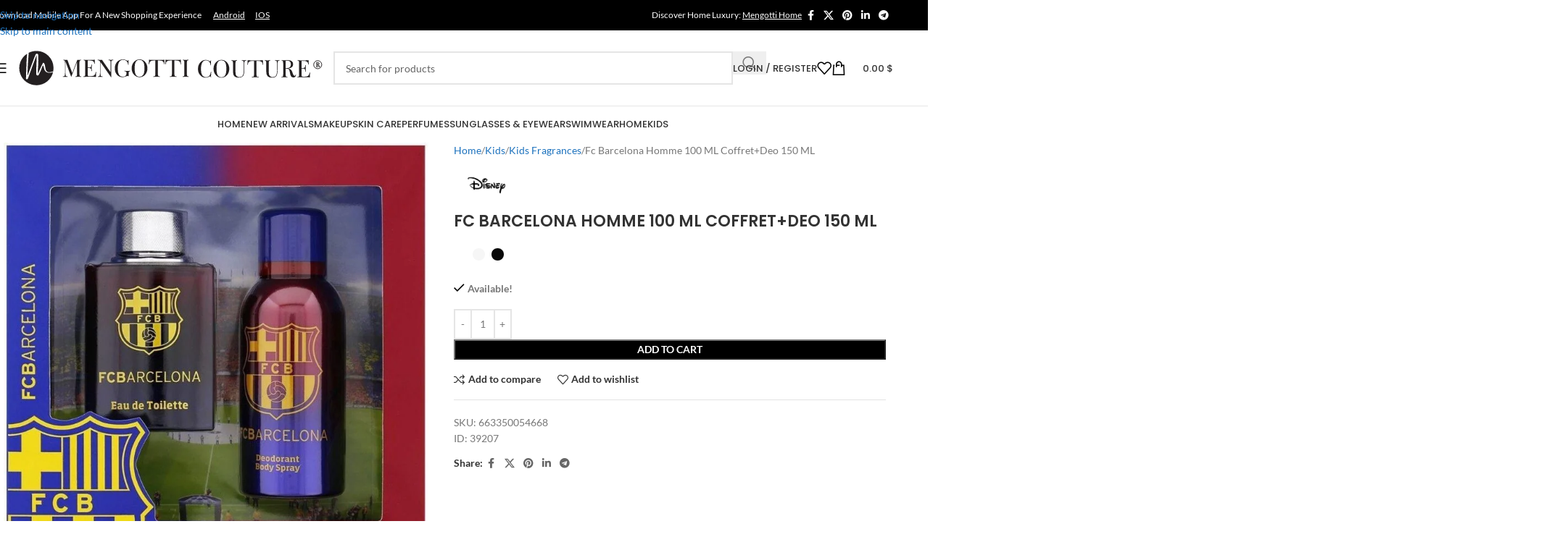

--- FILE ---
content_type: image/svg+xml
request_url: https://mengotticouture.com/wp-content/uploads/2022/07/MENGOTTI-logo-4.svg.svg
body_size: 4100
content:
<?xml version="1.0" encoding="UTF-8"?> <svg xmlns="http://www.w3.org/2000/svg" width="450" height="94" version="1.2"><g><title>Logo</title><g id="svg_1"><g id="svg_2"><path class="a" d="m27.40557,27.22999c-0.51897,4.0869 -0.71358,8.23866 -0.84333,12.32556c-0.25949,7.07098 -0.4541,14.14195 -0.71358,21.2778q0,0.12974 0,0.32436c0.06487,0.4541 -0.06487,1.10281 0.58384,1.29743c0.64871,0.19461 1.29743,0.06487 1.75153,-0.4541c0.32436,-0.38923 0.4541,-0.84333 0.64871,-1.29743c2.01101,-5.51406 4.02202,-11.093 6.03304,-16.60707c1.75153,-4.80048 3.56792,-9.60096 5.38432,-14.40144c0.06487,-0.12974 0.12974,-0.32436 0.25949,-0.64871c0,0.32436 0,0.38923 0,0.51897c0.12974,5.44919 -0.19461,10.96326 -0.38923,16.41245c-0.12974,2.98408 -0.12974,6.03304 -0.12974,9.01712c0,1.3623 0.71358,2.20563 1.94614,2.2705c0.64871,0.06487 1.16768,-0.19461 1.49204,-0.77846c1.88127,-3.50305 3.50305,-7.07098 4.73561,-10.76864c0.25949,-0.84333 0.51897,-1.62178 1.3623,-2.2705c0.19461,0.4541 0.38923,0.84333 0.51897,1.23256c0.32436,1.16768 0.58384,2.40024 0.9082,3.56792q0.32436,1.03794 0.77846,2.01101q1.42717,2.91921 4.73561,3.24357c2.2705,0.19461 4.54099,0.06487 6.68175,-0.9082c-1.29743,6.94123 -7.78456,15.89348 -18.81269,17.77475c-11.48223,2.01101 -22.57523,-4.47612 -26.40264,-15.30964c-3.89228,-10.89839 0.71358,-22.31574 9.47122,-27.82981l-0.00002,0z" fill="#231f20" id="svg_4" stroke="null"></path><path class="a" d="m29.6112,25.93256c2.98408,-1.49204 6.29252,-2.40024 9.7307,-2.46511c6.87636,-0.19461 12.77966,2.07588 17.64501,6.94123c4.28151,4.28151 6.55201,9.47122 6.81149,15.50425c0.06487,1.8164 -0.19461,3.6328 -0.32436,5.44919c0,0.12974 -0.19461,0.38923 -0.32436,0.38923c-1.42717,0.38923 -2.91921,0.77846 -4.34638,0.97307c-2.01101,0.25949 -3.76254,-0.19461 -4.93022,-1.94614c-0.71358,-1.03794 -0.97307,-2.2705 -1.16768,-3.50305c-0.32436,-1.62178 -0.58384,-3.30844 -0.97307,-4.99509c-0.12974,-0.71358 -0.58384,-1.42717 -1.03794,-2.01101c-0.58384,-0.84333 -1.10281,-0.77846 -1.55691,0.06487q-1.16768,2.14075 -2.20563,4.28151c-1.49204,3.30844 -2.91921,6.61688 -4.34638,9.86045c-0.06487,0.19461 -0.12974,0.32436 -0.25949,0.4541q-0.06487,-0.19461 -0.06487,-0.38923c-0.06487,-4.34638 0.12974,-8.69276 0.51897,-12.97427c0.19461,-3.1787 0.06487,-6.29252 0.06487,-9.47122c0,-1.03794 0,-2.07588 -0.12974,-3.11382c-0.06487,-1.10281 -0.51897,-1.55691 -1.42717,-1.68666c-0.97307,-0.19461 -1.75153,0.19461 -2.20563,1.10281c-0.58384,1.3623 -1.16768,2.7246 -1.68666,4.0869c-2.01101,5.31945 -3.95715,10.6389 -5.96816,15.95835q-1.29743,3.6328 -2.7246,7.13585c-0.19461,0.51897 -0.51897,0.97307 -0.9082,1.42717c0.32436,-10.31454 0.97307,-20.62909 1.8164,-31.07338l0.00001,0z" fill="#231f20" id="svg_5" stroke="null"></path></g><path id="svg_3" class="a" d="m89.68207,53.89211l7.00611,-18.22885q0.4541,0 0.97307,0q0.4541,0.06487 1.16768,0.06487q0.51897,0 1.16768,-0.06487q0.71358,0 1.68666,-0.12974l0,0.71358q-1.29743,0.06487 -1.68666,0.58384q-0.38923,0.51897 -0.38923,2.40024l0,1.55691l0,14.85554q0,2.01101 0.38923,2.46511q0.4541,0.4541 2.01101,0.51897l0,0.64871q-1.68666,-0.12974 -2.59485,-0.19461q-0.9082,0 -1.62178,0q-0.84333,0 -1.75153,0.06487q-0.9082,0 -2.07588,0.12974l0,-0.64871q1.49204,-0.06487 1.94614,-0.58384q0.4541,-0.4541 0.4541,-2.52998l0,-1.42717l0,-15.69887l-8.10892,20.88857l-7.9143,-21.2778l0,16.47732q0,2.85434 0.58384,3.50305q0.51897,0.58384 2.33537,0.64871l0,0.64871q-0.84333,-0.06487 -1.68666,-0.12974q-0.77846,0 -1.62178,0q-0.64871,0 -1.42717,0q-0.84333,0.06487 -1.75153,0.12974l0,-0.64871q1.75153,0 2.2705,-0.64871q0.58384,-0.64871 0.58384,-3.69767l0,-2.2705l0,-12.4553q0,-2.14075 -0.38923,-2.65973q-0.4541,-0.58384 -1.75153,-0.64871l0,-0.71358q1.29743,0.12974 2.01101,0.12974q0.64871,0.06487 1.10281,0.06487q0.51897,0 1.75153,-0.06487q0.32436,0 0.58384,0l6.74662,18.22885l0.00001,0.00002zm15.43938,5.38432l0,-0.64871q1.49204,-0.06487 1.94614,-0.58384q0.4541,-0.51897 0.4541,-2.65973l0,-1.29743l0,-14.7258q0,-2.01101 -0.38923,-2.52998q-0.38923,-0.51897 -1.68666,-0.58384l0,-0.71358q1.3623,0.12974 2.91921,0.19461q1.55691,0 3.69767,0q2.65973,0 4.80048,0q2.14075,-0.06487 3.76254,-0.19461l0.25949,5.77355l-0.58384,0q-0.32436,-2.7246 -1.88127,-3.76254q-1.55691,-1.03794 -5.25458,-1.03794l-2.20563,0l0,9.79557l2.2705,0q1.49204,0 2.14075,-0.84333q0.58384,-0.84333 0.71358,-3.1787l0.64871,0q-0.06487,1.62178 -0.12974,2.7246q-0.06487,1.03794 -0.06487,1.75153q0,0.58384 0.06487,1.55691q0,0.97307 0.12974,2.98408l-0.64871,0q-0.06487,-2.52998 -0.71358,-3.37331q-0.64871,-0.9082 -2.2705,-0.9082l-0.9082,0l-1.23256,0l0,8.56302q0,1.8164 0.38923,2.2705q0.38923,0.4541 2.14075,0.4541q4.93022,0 6.48714,-1.16768q1.55691,-1.16768 2.14075,-4.54099l0.58384,0l-0.32436,6.68175q-2.20563,-0.12974 -4.21664,-0.19461q-2.01101,-0.06487 -3.89228,-0.06487q-3.11382,0 -5.18971,0.06487q-2.14075,0.06487 -3.95715,0.19461l0.00002,-0.00001zm38.2741,0.71358l-14.79067,-21.21293l0,15.69887q0,2.85434 0.51897,3.50305q0.58384,0.58384 2.33537,0.64871l0,0.64871q-0.84333,-0.06487 -1.62178,-0.12974q-0.84333,0 -1.62178,0q-0.64871,0 -1.49204,0q-0.77846,0.06487 -1.68666,0.12974l0,-0.64871q1.75153,0 2.2705,-0.64871q0.58384,-0.64871 0.58384,-3.69767l0,-2.33537l0,-14.01221q-0.64871,-0.97307 -1.29743,-1.29743q-0.64871,-0.38923 -1.88127,-0.4541l0,-0.64871q1.3623,0.06487 2.20563,0.12974q0.77846,0 1.3623,0q0.58384,0 2.01101,0q0.19461,0 0.32436,-0.06487l12.0012,17.32065l0,-12.58504q0,-2.91921 -0.51897,-3.50305q-0.58384,-0.64871 -2.33537,-0.64871l0,-0.64871q0.84333,0.06487 1.68666,0.06487q0.77846,0.06487 1.55691,0.06487q0.71358,0 1.49204,-0.06487q0.84333,0 1.75153,-0.06487l0,0.64871l-0.25949,0q-1.55691,0 -2.07588,0.71358q-0.51897,0.64871 -0.51897,3.24357l0,2.65973l0,17.19091l-0.00001,-0.00001zm24.13214,-4.02202l0,2.40024q-0.51897,-0.19461 -1.03794,-0.25949q-0.4541,-0.06487 -0.97307,-0.06487q-0.64871,0 -2.7246,0.84333q-2.01101,0.77846 -3.95715,0.77846q-4.47612,0 -7.46021,-3.37331q-2.98408,-3.43818 -2.98408,-8.62789q0,-5.51406 3.11382,-9.08199q3.1787,-3.50305 8.23866,-3.50305q2.20563,0 4.21664,1.03794q1.94614,0.97307 2.01101,0.97307q0.32436,0 0.51897,-0.25949q0.25949,-0.38923 0.38923,-0.9082l0.58384,0q-0.19461,1.10281 -0.25949,2.14075q-0.06487,0.97307 -0.06487,1.8164q0,0.58384 0.06487,1.29743q0,0.71358 0.06487,1.49204l-0.4541,0q-0.32436,-3.37331 -2.07588,-5.18971q-1.75153,-1.8164 -4.80048,-1.8164q-3.76254,0 -5.64381,3.11382q-1.88127,3.11382 -1.88127,9.47122q0,5.25458 1.75153,8.04405q1.75153,2.7246 5.12484,2.7246q2.40024,0 3.76254,-1.10281q1.42717,-1.16768 1.42717,-3.30844q0,-2.14075 -0.4541,-2.59485q-0.4541,-0.4541 -1.94614,-0.4541l-0.38923,0l0,-0.77846q1.16768,0.12974 2.2705,0.12974q1.03794,0.06487 2.01101,0.06487q0.9082,0 1.8164,-0.06487q0.9082,0 1.8164,-0.12974l0,0.77846q-1.23256,0 -1.68666,0.4541q-0.38923,0.4541 -0.38923,2.33537l0,1.62178l0.00001,0zm14.98528,3.04895q3.56792,0 5.18971,-2.7246q1.62178,-2.78947 1.62178,-8.88738q0,-6.09791 -1.62178,-8.95225q-1.68666,-2.78947 -5.18971,-2.78947q-3.50305,0 -5.18971,2.85434q-1.62178,2.78947 -1.62178,8.88738q0,6.03304 1.62178,8.8225q1.62178,2.78947 5.18971,2.78947l0,0.00001zm0,0.64871q-2.14075,0 -4.02202,-0.77846q-1.8164,-0.77846 -3.30844,-2.33537q-1.75153,-1.75153 -2.65973,-4.0869q-0.9082,-2.33537 -0.9082,-5.05997q0,-5.25458 3.1787,-8.75763q3.1787,-3.6328 7.71969,-3.6328q4.54099,0 7.71969,3.6328q3.11382,3.50305 3.11382,8.75763q0,5.18971 -3.11382,8.75763q-3.11382,3.50305 -7.71969,3.50305l0,0.00002zm25.29983,-23.15907l0,17.58014l0,1.68666q0,1.75153 0.51897,2.2705q0.51897,0.4541 2.2705,0.4541l0,0.77846q-1.29743,-0.12974 -2.40024,-0.19461q-1.10281,-0.06487 -2.14075,-0.06487q-1.03794,0 -2.14075,0.06487q-1.10281,0.06487 -2.40024,0.19461l0,-0.77846q1.8164,0 2.2705,-0.4541q0.51897,-0.51897 0.51897,-2.40024l0,-1.55691l0,-17.58014l-1.3623,0q-3.89228,0 -5.38432,1.16768q-1.55691,1.16768 -1.75153,4.15177l-0.51897,0l0.19461,-6.29252q1.42717,0.12974 3.30844,0.19461q1.88127,0 4.99509,0l2.52998,0q5.12484,0 7.07098,0q1.94614,-0.06487 3.24357,-0.19461l0.25949,6.29252l-0.58384,0q-0.19461,-2.98408 -1.68666,-4.15177q-1.55691,-1.16768 -5.44919,-1.16768l-1.3623,0l-0.00001,-0.00001zm22.76984,0l0,17.58014l0,1.68666q0,1.75153 0.51897,2.2705q0.51897,0.4541 2.33537,0.4541l0,0.77846q-1.29743,-0.12974 -2.46511,-0.19461q-1.10281,-0.06487 -2.14075,-0.06487q-1.03794,0 -2.07588,0.06487q-1.10281,0.06487 -2.46511,0.19461l0,-0.77846q1.8164,0 2.33537,-0.4541q0.51897,-0.51897 0.51897,-2.40024l0,-1.55691l0,-17.58014l-1.3623,0q-3.89228,0 -5.44919,1.16768q-1.55691,1.16768 -1.68666,4.15177l-0.58384,0l0.19461,-6.29252q1.42717,0.12974 3.30844,0.19461q1.88127,0 5.05997,0l2.46511,0q5.12484,0 7.07098,0q1.94614,-0.06487 3.30844,-0.19461l0.19461,6.29252l-0.51897,0q-0.19461,-2.98408 -1.75153,-4.15177q-1.55691,-1.16768 -5.44919,-1.16768l-1.3623,0l-0.00001,-0.00001zm17.25578,4.28151l0,13.29863l0,1.68666q0,1.8164 0.38923,2.2705q0.4541,0.4541 2.01101,0.58384l0,0.64871q-1.62178,-0.12974 -2.52998,-0.19461q-0.9082,-0.06487 -1.55691,-0.06487q-0.64871,0 -1.49204,0.06487q-0.9082,0.06487 -2.7246,0.19461l0,-0.64871q1.55691,-0.06487 2.01101,-0.58384q0.38923,-0.51897 0.38923,-2.65973l0,-1.29743l0,-14.53118q0,-2.14075 -0.38923,-2.65973q-0.38923,-0.58384 -1.68666,-0.64871l0,-0.71358q0.19461,0 0.51897,0.06487q2.65973,0.12974 3.37331,0.12974q0.77846,0 3.6328,-0.19461l0.12974,0l0,0.71358q-1.29743,0.06487 -1.68666,0.58384q-0.38923,0.4541 -0.38923,2.2705l0,1.68666l0.00001,-0.00001z" fill="#231f20" stroke="null"></path><path id="svg_6" class="a" d="m280.92281,52.3352l0.58384,0q-0.19461,1.55691 -0.32436,2.91921q-0.06487,1.29743 -0.06487,2.2705q0,0.51897 0,1.10281q0.06487,0.58384 0.06487,1.16768l-0.51897,0q-0.06487,-0.77846 -0.32436,-1.03794q-0.25949,-0.32436 -0.77846,-0.32436q0,0 -1.8164,0.97307q-1.88127,0.9082 -4.15177,0.9082q-4.47612,0 -7.46021,-3.43818q-3.04895,-3.37331 -3.04895,-8.56302q0,-5.38432 3.11382,-9.01712q3.11382,-3.56792 7.65482,-3.56792q2.07588,0 3.95715,0.97307q1.88127,1.03794 1.94614,1.03794q0.32436,0 0.51897,-0.32436q0.25949,-0.32436 0.38923,-0.9082l0.51897,0q-0.06487,0.84333 -0.12974,1.75153q-0.06487,0.84333 -0.06487,1.8164q0,0.97307 0,1.75153q0,0.71358 0.06487,1.49204l-0.4541,0q-0.32436,-3.24357 -2.01101,-5.12484q-1.68666,-1.88127 -4.34638,-1.88127q-3.43818,0 -5.31945,3.24357q-1.75153,3.1787 -1.75153,9.2766q0,5.31945 1.75153,8.10892q1.75153,2.78947 5.05997,2.78947q2.98408,0 4.73561,-1.88127q1.75153,-1.88127 2.20563,-5.51406l0.00001,0zm14.53118,7.39533q3.56792,0 5.18971,-2.78947q1.62178,-2.78947 1.62178,-8.88738q0,-6.09791 -1.62178,-8.95225q-1.68666,-2.78947 -5.18971,-2.78947q-3.50305,0 -5.18971,2.85434q-1.62178,2.78947 -1.62178,8.88738q0,6.03304 1.62178,8.8225q1.68666,2.85434 5.18971,2.85434l0,0.00001zm0,0.58384q-2.14075,0 -4.02202,-0.77846q-1.8164,-0.77846 -3.30844,-2.33537q-1.75153,-1.75153 -2.65973,-4.0869q-0.9082,-2.33537 -0.9082,-5.05997q0,-5.25458 3.1787,-8.75763q3.1787,-3.56792 7.71969,-3.56792q4.54099,0 7.71969,3.56792q3.11382,3.50305 3.11382,8.75763q0,5.18971 -3.11382,8.75763q-3.11382,3.50305 -7.71969,3.50305l0,0.00002zm15.95835,-8.56302l0,-10.31454l0,-1.42717q0,-2.01101 -0.4541,-2.52998q-0.38923,-0.51897 -1.68666,-0.58384l0,-0.71358q0.19461,0 0.58384,0.06487q2.59485,0.19461 3.30844,0.19461q0.77846,0 3.6328,-0.25949l0.12974,0l0,0.71358q-1.29743,0.06487 -1.68666,0.58384q-0.38923,0.51897 -0.38923,2.40024l0,1.55691l0,9.47122q0,2.33537 0.12974,3.69767q0.19461,1.42717 0.58384,2.20563q0.58384,1.3623 1.8164,2.01101q1.23256,0.71358 2.91921,0.71358q3.24357,0 4.60587,-2.20563q1.3623,-2.2705 1.3623,-8.56302l0,-7.78456q0,-2.85434 -0.51897,-3.50305q-0.58384,-0.64871 -2.33537,-0.64871l0,-0.64871q0.84333,0.06487 1.68666,0.12974q0.77846,0 1.55691,0q0.64871,0 1.49204,0q0.84333,-0.06487 1.75153,-0.12974l0,0.64871l-0.25949,0q-1.55691,0 -2.07588,0.71358q-0.51897,0.64871 -0.51897,3.24357l0,2.65973l0,5.25458q0,6.94123 -1.68666,9.2766q-1.75153,2.33537 -6.09791,2.33537q-4.15177,0 -6.03304,-2.01101q-1.8164,-2.01101 -1.8164,-6.55201l0.00002,0zm32.43568,-14.59605l0,17.58014l0,1.68666q0,1.75153 0.51897,2.2705q0.51897,0.4541 2.33537,0.4541l0,0.77846q-1.29743,-0.12974 -2.46511,-0.12974q-1.10281,-0.06487 -2.14075,-0.06487q-1.03794,0 -2.14075,0.06487q-1.03794,0 -2.40024,0.12974l0,-0.77846q1.8164,0 2.33537,-0.4541q0.51897,-0.4541 0.51897,-2.40024l0,-1.55691l0,-17.58014l-1.3623,0q-3.89228,0 -5.44919,1.16768q-1.55691,1.16768 -1.75153,4.15177l-0.51897,0l0.19461,-6.29252q1.42717,0.12974 3.30844,0.19461q1.88127,0.06487 4.99509,0.06487l2.52998,0q5.12484,0 7.07098,-0.06487q1.94614,-0.06487 3.24357,-0.19461l0.25949,6.29252l-0.51897,0q-0.19461,-2.98408 -1.75153,-4.15177q-1.55691,-1.16768 -5.44919,-1.16768l-1.3623,0l-0.00001,-0.00001zm13.42837,14.59605l0,-10.31454l0,-1.42717q0,-2.01101 -0.38923,-2.52998q-0.38923,-0.51897 -1.68666,-0.58384l0,-0.71358q0.19461,0 0.51897,0.06487q2.65973,0.19461 3.30844,0.19461q0.84333,0 3.69767,-0.25949l0.12974,0l0,0.71358q-1.29743,0.06487 -1.68666,0.58384q-0.38923,0.51897 -0.38923,2.40024l0,1.55691l0,9.47122q0,2.33537 0.12974,3.69767q0.19461,1.42717 0.58384,2.20563q0.58384,1.3623 1.8164,2.01101q1.23256,0.71358 2.85434,0.71358q3.30844,0 4.67074,-2.20563q1.3623,-2.2705 1.3623,-8.56302l0,-7.78456q0,-2.85434 -0.58384,-3.50305q-0.51897,-0.64871 -2.2705,-0.64871l0,-0.64871q0.84333,0.06487 1.62178,0.12974q0.84333,0 1.62178,0q0.64871,0 1.49204,0q0.77846,-0.06487 1.68666,-0.12974l0,0.64871l-0.19461,0q-1.62178,0 -2.14075,0.71358q-0.51897,0.64871 -0.51897,3.24357l0,2.65973l0,5.25458q0,6.94123 -1.68666,9.2766q-1.68666,2.33537 -6.03304,2.33537q-4.15177,0 -6.03304,-2.01101q-1.88127,-2.01101 -1.88127,-6.55201l0.00002,0zm26.79187,-14.66093l0,10.11993q0.12974,0 0.4541,0q0.25949,0 0.38923,0q3.24357,0 4.80048,-1.29743q1.55691,-1.29743 1.55691,-4.0869q0,-2.59485 -1.23256,-3.76254q-1.23256,-1.16768 -3.89228,-1.16768q-0.4541,0 -0.97307,0.06487q-0.51897,0.06487 -1.10281,0.12974l0,0.00001zm0,10.89839l0,6.74662l0,1.68666q0,1.88127 0.4541,2.2705q0.38923,0.4541 1.94614,0.58384l0,0.64871q-1.68666,-0.12974 -2.52998,-0.19461q-0.9082,0 -1.55691,0q-0.58384,0 -1.49204,0q-0.84333,0.06487 -2.65973,0.19461l0,-0.64871q1.49204,-0.06487 1.94614,-0.58384q0.4541,-0.4541 0.4541,-2.65973l0,-1.29743l0,-14.53118q0,-2.14075 -0.38923,-2.65973q-0.38923,-0.58384 -1.68666,-0.64871l0,-0.71358q2.14075,0.12974 2.85434,0.12974q0.71358,0.06487 1.10281,0.06487q0.9082,0 2.52998,-0.12974q1.68666,-0.12974 2.46511,-0.12974q3.30844,0 5.05997,1.49204q1.8164,1.49204 1.8164,4.21664q0,2.52998 -1.68666,3.95715q-1.75153,1.49204 -5.05997,1.75153q2.20563,0.64871 3.37331,1.55691q1.16768,0.9082 1.8164,2.40024q0.38923,0.97307 0.9082,2.78947q1.10281,3.50305 2.52998,3.50305q0.64871,0 1.03794,-0.4541q0.38923,-0.51897 0.51897,-1.3623l0.51897,0q-0.12974,2.01101 -0.97307,3.04895q-0.9082,1.03794 -2.59485,1.03794q-2.14075,0 -3.24357,-1.55691q-1.10281,-1.62178 -1.75153,-5.90329q-0.4541,-2.98408 -1.3623,-3.82741q-0.84333,-0.84333 -2.91921,-0.84333q-0.06487,0 -0.58384,0q-0.4541,0.06487 -0.84333,0.06487l0.00002,0zm16.0881,11.93633l0,-0.64871q1.55691,-0.06487 1.94614,-0.58384q0.4541,-0.4541 0.4541,-2.65973l0,-1.29743l0,-14.7258q0,-2.01101 -0.38923,-2.52998q-0.38923,-0.51897 -1.68666,-0.58384l0,-0.71358q1.3623,0.12974 2.91921,0.19461q1.55691,0.06487 3.69767,0.06487q2.7246,0 4.80048,-0.06487q2.14075,-0.06487 3.82741,-0.19461l0.19461,5.77355l-0.58384,0q-0.32436,-2.65973 -1.88127,-3.76254q-1.55691,-1.03794 -5.25458,-1.03794l-2.20563,0l0,9.79557l2.2705,0q1.49204,0 2.14075,-0.84333q0.58384,-0.84333 0.71358,-3.1787l0.64871,0q-0.06487,1.68666 -0.12974,2.7246q0,1.03794 0,1.75153q0,0.58384 0,1.55691q0,0.97307 0.12974,3.04895l-0.64871,0q-0.06487,-2.59485 -0.71358,-3.43818q-0.58384,-0.84333 -2.2705,-0.84333l-0.9082,0l-1.23256,0l0,8.49815q0,1.8164 0.38923,2.2705q0.38923,0.4541 2.20563,0.4541q4.86535,0 6.42226,-1.16768q1.62178,-1.16768 2.14075,-4.54099l0.58384,0l-0.32436,6.68175q-2.20563,-0.12974 -4.21664,-0.12974q-1.94614,-0.06487 -3.82741,-0.06487q-3.11382,0 -5.25458,0.06487q-2.14075,0 -3.95715,0.12974l0.00003,-0.00001z" fill="#231f20" stroke="null"></path><path id="svg_7" class="a" d="m427.72668,39.55554l0,2.65973q0,0 0.06487,0q0.12974,0 0.12974,0q0.84333,0 1.29743,-0.32436q0.38923,-0.38923 0.38923,-1.10281q0,-0.64871 -0.32436,-0.97307q-0.32436,-0.32436 -1.03794,-0.32436q-0.12974,0 -0.25949,0q-0.12974,0 -0.25949,0.06487l0.00001,0zm0,2.85434l0,1.75153l0,0.4541q0,0.51897 0.06487,0.64871q0.12974,0.06487 0.51897,0.12974l0,0.19461q-0.38923,-0.06487 -0.64871,-0.06487q-0.25949,0 -0.38923,0q-0.19461,0 -0.38923,0q-0.25949,0 -0.71358,0.06487l0,-0.19461q0.38923,0 0.51897,-0.12974q0.12974,-0.12974 0.12974,-0.71358l0,-0.38923l0,-3.82741q0,-0.51897 -0.12974,-0.64871q-0.12974,-0.19461 -0.4541,-0.19461l0,-0.19461q0.58384,0.06487 0.77846,0.06487q0.19461,0 0.25949,0q0.25949,0 0.71358,-0.06487q0.38923,0 0.64871,0q0.84333,0 1.29743,0.38923q0.4541,0.38923 0.4541,1.10281q0,0.64871 -0.38923,1.03794q-0.4541,0.38923 -1.3623,0.4541q0.58384,0.19461 0.9082,0.4541q0.25949,0.19461 0.4541,0.58384q0.12974,0.25949 0.25949,0.77846q0.25949,0.9082 0.64871,0.9082q0.19461,0 0.25949,-0.12974q0.12974,-0.12974 0.12974,-0.38923l0.12974,0q0,0.58384 -0.25949,0.84333q-0.19461,0.25949 -0.64871,0.25949q-0.58384,0 -0.84333,-0.38923q-0.32436,-0.4541 -0.4541,-1.55691q-0.12974,-0.77846 -0.38923,-1.03794q-0.19461,-0.19461 -0.77846,-0.19461q0,0 -0.12974,0q-0.12974,0 -0.19461,0l0,-0.00003z" fill="#231f20" stroke="null"></path><g id="svg_8" stroke="null"><path id="svg_9" stroke-width="0.4" fill-rule="evenodd" d="m427.72668,44.74525q0,0.51897 0.06487,0.64871q0.12974,0.06487 0.51897,0.12974l0.06487,0.12974q-0.4541,0 -0.71358,0q-0.25949,0 -0.38923,0q-0.19461,0 -0.38923,0q-0.25949,0 -0.71358,0l0,-0.12974q0.38923,0 0.51897,-0.12974q0.12974,-0.12974 0.12974,-0.71358l0,-4.21664q0,-0.51897 -0.12974,-0.64871q-0.12974,-0.19461 -0.4541,-0.19461l0,-0.19461q0.58384,0.06487 0.77846,0.06487q0.19461,0 0.25949,0q0.25949,0 0.71358,-0.06487q0.38923,0 0.64871,0q0.84333,0 1.29743,0.38923q0.51897,0.38923 0.51897,1.10281q0,0.64871 -0.4541,1.03794q-0.4541,0.38923 -1.3623,0.4541q0.58384,0.19461 0.9082,0.38923q0.32436,0.25949 0.4541,0.64871q0.12974,0.25949 0.25949,0.71358q0.25949,0.97307 0.64871,0.97307q0.19461,0 0.32436,-0.12974q0.06487,-0.12974 0.06487,-0.38923l0.19461,0q-0.06487,0.51897 -0.25949,0.84333q-0.25949,0.25949 -0.71358,0.25949q-0.58384,0 -0.84333,-0.38923q-0.32436,-0.4541 -0.4541,-1.55691q-0.12974,-0.77846 -0.38923,-1.03794q-0.19461,-0.19461 -0.77846,-0.19461q0,0 -0.12974,0q-0.12974,0 -0.19461,0l0,2.20563l0,-0.00002zm0,-2.40024q0,0 0.06487,0q0.12974,0 0.12974,0q0.84333,0 1.29743,-0.38923q0.38923,-0.32436 0.38923,-1.03794q0,-0.71358 -0.32436,-0.97307q-0.32436,-0.32436 -1.03794,-0.32436q-0.12974,0 -0.25949,0q-0.12974,0 -0.25949,0.06487l0,2.65973l0.00001,0z" fill="none" stroke="#231f20"></path><path id="svg_10" d="m433.88946,42.40988c0,3.04895 -2.52998,5.57894 -5.57894,5.57894c-3.11382,0 -5.57894,-2.52998 -5.57894,-5.57894c0,-3.04895 2.46511,-5.57894 5.57894,-5.57894c3.04895,0 5.57894,2.52998 5.57894,5.57894z" fill="none" stroke="#231f20"></path></g></g></g></svg> 